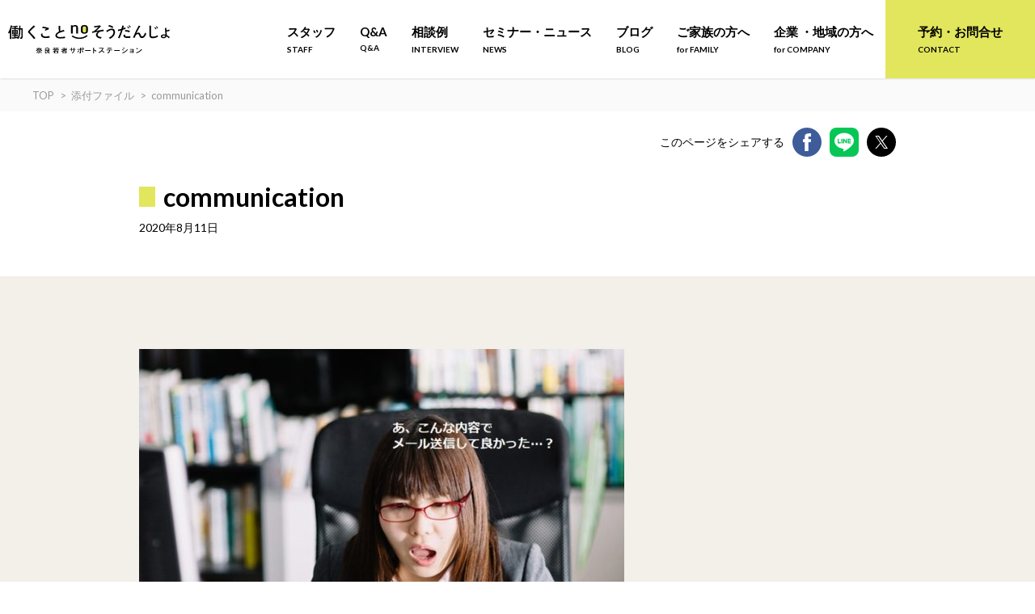

--- FILE ---
content_type: text/html; charset=UTF-8
request_url: https://nara-soudan.jp/communication/
body_size: 11682
content:
<!DOCTYPE html>
<html lang="ja">
<head>
    <meta charset="UTF-8">
    <meta http-equiv="X-UA-Compatible" content="IE=edge">
    <meta name="viewport" content="width=device-width,initial-scale=1">
    <link rel="preconnect" href="https://fonts.googleapis.com">
<link rel="preconnect" href="https://fonts.gstatic.com" crossorigin>
<link href="https://fonts.googleapis.com/css2?family=Lato:wght@300;400;700&display=swap" rel="stylesheet">
    <link rel="stylesheet" type="text/css" href="https://nara-soudan.jp/wp-nara/wp-content/themes/narasapo2021/assets/slick/slick-theme.css">
    <link rel="stylesheet" type="text/css" href="https://nara-soudan.jp/wp-nara/wp-content/themes/narasapo2021/assets/slick/slick.css">
    <link rel="stylesheet" type="text/css" href="https://nara-soudan.jp/wp-nara/wp-content/themes/narasapo2021/assets/css/style.css?20220421">
    
    	<style>img:is([sizes="auto" i], [sizes^="auto," i]) { contain-intrinsic-size: 3000px 1500px }</style>
	
		<!-- All in One SEO 4.5.9.1 - aioseo.com -->
		<title>communication | 働くこと no そうだんじょ（奈良若者サポートステーション 奈良サポステ ）</title>
		<meta name="robots" content="max-image-preview:large" />
		<link rel="canonical" href="https://nara-soudan.jp/communication/" />
		<meta name="generator" content="All in One SEO (AIOSEO) 4.5.9.1" />
		<meta property="og:locale" content="ja_JP" />
		<meta property="og:site_name" content="働くこと no そうだんじょ（奈良若者サポートステーション 奈良サポステ ）" />
		<meta property="og:type" content="article" />
		<meta property="og:title" content="communication | 働くこと no そうだんじょ（奈良若者サポートステーション 奈良サポステ ）" />
		<meta property="og:url" content="https://nara-soudan.jp/communication/" />
		<meta property="fb:app_id" content="429281722137266" />
		<meta property="og:image" content="https://nara-soudan.jp/wp-nara/wp-content/uploads/2024/05/nara-ogp.jpg" />
		<meta property="og:image:secure_url" content="https://nara-soudan.jp/wp-nara/wp-content/uploads/2024/05/nara-ogp.jpg" />
		<meta property="og:image:width" content="1200" />
		<meta property="og:image:height" content="630" />
		<meta property="article:published_time" content="2020-08-11T08:24:38+00:00" />
		<meta property="article:modified_time" content="2020-08-11T08:24:42+00:00" />
		<meta name="twitter:card" content="summary_large_image" />
		<meta name="twitter:title" content="communication | 働くこと no そうだんじょ（奈良若者サポートステーション 奈良サポステ ）" />
		<meta name="twitter:image" content="https://nara-soudan.jp/wp-nara/wp-content/uploads/2024/05/nara-ogp.jpg" />
		<meta name="google" content="nositelinkssearchbox" />
		<script type="application/ld+json" class="aioseo-schema">
			{"@context":"https:\/\/schema.org","@graph":[{"@type":"BreadcrumbList","@id":"https:\/\/nara-soudan.jp\/communication\/#breadcrumblist","itemListElement":[{"@type":"ListItem","@id":"https:\/\/nara-soudan.jp\/#listItem","position":1,"name":"\u5bb6","item":"https:\/\/nara-soudan.jp\/","nextItem":"https:\/\/nara-soudan.jp\/communication\/#listItem"},{"@type":"ListItem","@id":"https:\/\/nara-soudan.jp\/communication\/#listItem","position":2,"name":"communication","previousItem":"https:\/\/nara-soudan.jp\/#listItem"}]},{"@type":"ItemPage","@id":"https:\/\/nara-soudan.jp\/communication\/#itempage","url":"https:\/\/nara-soudan.jp\/communication\/","name":"communication | \u50cd\u304f\u3053\u3068 no \u305d\u3046\u3060\u3093\u3058\u3087\uff08\u5948\u826f\u82e5\u8005\u30b5\u30dd\u30fc\u30c8\u30b9\u30c6\u30fc\u30b7\u30e7\u30f3 \u5948\u826f\u30b5\u30dd\u30b9\u30c6 \uff09","inLanguage":"ja","isPartOf":{"@id":"https:\/\/nara-soudan.jp\/#website"},"breadcrumb":{"@id":"https:\/\/nara-soudan.jp\/communication\/#breadcrumblist"},"author":{"@id":"https:\/\/nara-soudan.jp\/author\/tsuru\/#author"},"creator":{"@id":"https:\/\/nara-soudan.jp\/author\/tsuru\/#author"},"datePublished":"2020-08-11T17:24:38+09:00","dateModified":"2020-08-11T17:24:42+09:00"},{"@type":"Organization","@id":"https:\/\/nara-soudan.jp\/#organization","name":"\u50cd\u304f\u3053\u3068 no \u305d\u3046\u3060\u3093\u3058\u3087\uff08\u5948\u826f\u82e5\u8005\u30b5\u30dd\u30fc\u30c8\u30b9\u30c6\u30fc\u30b7\u30e7\u30f3 \u5948\u826f\u30b5\u30dd\u30b9\u30c6 \uff09","url":"https:\/\/nara-soudan.jp\/"},{"@type":"Person","@id":"https:\/\/nara-soudan.jp\/author\/tsuru\/#author","url":"https:\/\/nara-soudan.jp\/author\/tsuru\/","name":"\u974d\u91cc\u6c99","image":{"@type":"ImageObject","@id":"https:\/\/nara-soudan.jp\/communication\/#authorImage","url":"https:\/\/secure.gravatar.com\/avatar\/bb2cfb013456a1cf4d8145cd9da556c1?s=96&d=mm&r=g","width":96,"height":96,"caption":"\u974d\u91cc\u6c99"}},{"@type":"WebSite","@id":"https:\/\/nara-soudan.jp\/#website","url":"https:\/\/nara-soudan.jp\/","name":"\u50cd\u304f\u3053\u3068 no \u305d\u3046\u3060\u3093\u3058\u3087\uff08\u5948\u826f\u82e5\u8005\u30b5\u30dd\u30fc\u30c8\u30b9\u30c6\u30fc\u30b7\u30e7\u30f3\uff09","description":"\u5948\u826f\u306e\u307f\u3093\u306a\u306e\u30c1\u30ab\u30e9\u3092\u501f\u308a\u3066\u3001\u3057\u3042\u308f\u305b\u306a\u50cd\u304d\u65b9\u3092\u898b\u3064\u3051\u3088\u3046\uff01\u3053\u306e\u4eba\u751f\u76f8\u8ac7\u6240\u3067\u306f\u3001\u5c31\u52b4\u652f\u63f4\u306e\u5c02\u9580\u5bb6\u306f\u3082\u3061\u308d\u3093\u3001\u793e\u4f1a\u4eba\u306e\u65b9\u3005\u3001\u4f01\u696d\u3084\u5e02\u6c11\u56e3\u4f53\u306e\u65b9\u3005\u3001\u5730\u57df\u306e\u304a\u3063\u3061\u3083\u3093\u304a\u3070\u3061\u3083\u3093\u306a\u3069\u3001\u3055\u307e\u3056\u307e\u306a\u77e5\u8b58\u3084\u6280\u8853\u30fb\u4eba\u751f\u7d4c\u9a13\u3092\u3082\u3064\u5948\u826f\u306b\u3086\u304b\u308a\u306e\u3042\u308b\u307f\u306a\u3055\u307e\u304c\u300c\u4eba\u751f\u76f8\u8ac7\u54e1\u300d\u3068\u3057\u3066\u3001\u50cd\u304d\u305f\u3044\uff01\u3068\u3044\u3046\u610f\u5fd7\u3092\u3082\u3064\u30ef\u30ab\u30e2\u30ce\u306e\u5c31\u52b4\u76f8\u8ac7\u306b\u3042\u305f\u308a\u307e\u3059\u3002\u300c\u5927\u4e08\u592b\uff01\u300d\u3068\u80cc\u4e2d\u3092\u62bc\u3057\u3066\u304f\u308c\u308b\u4eba\u305f\u3061\u3068\u4e00\u7dd2\u306b\u3001\u3042\u306a\u305f\u306b\u3068\u3063\u3066\u306e\u3057\u3042\u308f\u305b\u306a\u50cd\u304d\u65b9\u3092\u4e00\u7dd2\u306b\u8003\u3048\u3066\u3044\u304d\u307e\u305b\u3093\u304b\uff1f","inLanguage":"ja","publisher":{"@id":"https:\/\/nara-soudan.jp\/#organization"}}]}
		</script>
		<!-- All in One SEO -->

<link rel='dns-prefetch' href='//ajax.googleapis.com' />
<link rel="alternate" type="application/rss+xml" title="働くこと no そうだんじょ（奈良若者サポートステーション 奈良サポステ ） &raquo; communication のコメントのフィード" href="https://nara-soudan.jp/feed/?attachment_id=3143" />
<script type="text/javascript">
/* <![CDATA[ */
window._wpemojiSettings = {"baseUrl":"https:\/\/s.w.org\/images\/core\/emoji\/15.0.3\/72x72\/","ext":".png","svgUrl":"https:\/\/s.w.org\/images\/core\/emoji\/15.0.3\/svg\/","svgExt":".svg","source":{"concatemoji":"https:\/\/nara-soudan.jp\/wp-nara\/wp-includes\/js\/wp-emoji-release.min.js"}};
/*! This file is auto-generated */
!function(i,n){var o,s,e;function c(e){try{var t={supportTests:e,timestamp:(new Date).valueOf()};sessionStorage.setItem(o,JSON.stringify(t))}catch(e){}}function p(e,t,n){e.clearRect(0,0,e.canvas.width,e.canvas.height),e.fillText(t,0,0);var t=new Uint32Array(e.getImageData(0,0,e.canvas.width,e.canvas.height).data),r=(e.clearRect(0,0,e.canvas.width,e.canvas.height),e.fillText(n,0,0),new Uint32Array(e.getImageData(0,0,e.canvas.width,e.canvas.height).data));return t.every(function(e,t){return e===r[t]})}function u(e,t,n){switch(t){case"flag":return n(e,"\ud83c\udff3\ufe0f\u200d\u26a7\ufe0f","\ud83c\udff3\ufe0f\u200b\u26a7\ufe0f")?!1:!n(e,"\ud83c\uddfa\ud83c\uddf3","\ud83c\uddfa\u200b\ud83c\uddf3")&&!n(e,"\ud83c\udff4\udb40\udc67\udb40\udc62\udb40\udc65\udb40\udc6e\udb40\udc67\udb40\udc7f","\ud83c\udff4\u200b\udb40\udc67\u200b\udb40\udc62\u200b\udb40\udc65\u200b\udb40\udc6e\u200b\udb40\udc67\u200b\udb40\udc7f");case"emoji":return!n(e,"\ud83d\udc26\u200d\u2b1b","\ud83d\udc26\u200b\u2b1b")}return!1}function f(e,t,n){var r="undefined"!=typeof WorkerGlobalScope&&self instanceof WorkerGlobalScope?new OffscreenCanvas(300,150):i.createElement("canvas"),a=r.getContext("2d",{willReadFrequently:!0}),o=(a.textBaseline="top",a.font="600 32px Arial",{});return e.forEach(function(e){o[e]=t(a,e,n)}),o}function t(e){var t=i.createElement("script");t.src=e,t.defer=!0,i.head.appendChild(t)}"undefined"!=typeof Promise&&(o="wpEmojiSettingsSupports",s=["flag","emoji"],n.supports={everything:!0,everythingExceptFlag:!0},e=new Promise(function(e){i.addEventListener("DOMContentLoaded",e,{once:!0})}),new Promise(function(t){var n=function(){try{var e=JSON.parse(sessionStorage.getItem(o));if("object"==typeof e&&"number"==typeof e.timestamp&&(new Date).valueOf()<e.timestamp+604800&&"object"==typeof e.supportTests)return e.supportTests}catch(e){}return null}();if(!n){if("undefined"!=typeof Worker&&"undefined"!=typeof OffscreenCanvas&&"undefined"!=typeof URL&&URL.createObjectURL&&"undefined"!=typeof Blob)try{var e="postMessage("+f.toString()+"("+[JSON.stringify(s),u.toString(),p.toString()].join(",")+"));",r=new Blob([e],{type:"text/javascript"}),a=new Worker(URL.createObjectURL(r),{name:"wpTestEmojiSupports"});return void(a.onmessage=function(e){c(n=e.data),a.terminate(),t(n)})}catch(e){}c(n=f(s,u,p))}t(n)}).then(function(e){for(var t in e)n.supports[t]=e[t],n.supports.everything=n.supports.everything&&n.supports[t],"flag"!==t&&(n.supports.everythingExceptFlag=n.supports.everythingExceptFlag&&n.supports[t]);n.supports.everythingExceptFlag=n.supports.everythingExceptFlag&&!n.supports.flag,n.DOMReady=!1,n.readyCallback=function(){n.DOMReady=!0}}).then(function(){return e}).then(function(){var e;n.supports.everything||(n.readyCallback(),(e=n.source||{}).concatemoji?t(e.concatemoji):e.wpemoji&&e.twemoji&&(t(e.twemoji),t(e.wpemoji)))}))}((window,document),window._wpemojiSettings);
/* ]]> */
</script>
<link rel='stylesheet' id='sbi_styles-css' href='https://nara-soudan.jp/wp-nara/wp-content/plugins/instagram-feed/css/sbi-styles.min.css' type='text/css' media='all' />
<style id='wp-emoji-styles-inline-css' type='text/css'>

	img.wp-smiley, img.emoji {
		display: inline !important;
		border: none !important;
		box-shadow: none !important;
		height: 1em !important;
		width: 1em !important;
		margin: 0 0.07em !important;
		vertical-align: -0.1em !important;
		background: none !important;
		padding: 0 !important;
	}
</style>
<link rel='stylesheet' id='wp-block-library-css' href='https://nara-soudan.jp/wp-nara/wp-content/plugins/gutenberg/build/block-library/style.css' type='text/css' media='all' />
<style id='classic-theme-styles-inline-css' type='text/css'>
/*! This file is auto-generated */
.wp-block-button__link{color:#fff;background-color:#32373c;border-radius:9999px;box-shadow:none;text-decoration:none;padding:calc(.667em + 2px) calc(1.333em + 2px);font-size:1.125em}.wp-block-file__button{background:#32373c;color:#fff;text-decoration:none}
</style>
<link rel='stylesheet' id='contact-form-7-css' href='https://nara-soudan.jp/wp-nara/wp-content/plugins/contact-form-7/includes/css/styles.css' type='text/css' media='all' />
<style id='global-styles-inline-css' type='text/css'>
body{--wp--preset--color--black: #000000;--wp--preset--color--cyan-bluish-gray: #abb8c3;--wp--preset--color--white: #ffffff;--wp--preset--color--pale-pink: #f78da7;--wp--preset--color--vivid-red: #cf2e2e;--wp--preset--color--luminous-vivid-orange: #ff6900;--wp--preset--color--luminous-vivid-amber: #fcb900;--wp--preset--color--light-green-cyan: #7bdcb5;--wp--preset--color--vivid-green-cyan: #00d084;--wp--preset--color--pale-cyan-blue: #8ed1fc;--wp--preset--color--vivid-cyan-blue: #0693e3;--wp--preset--color--vivid-purple: #9b51e0;--wp--preset--gradient--vivid-cyan-blue-to-vivid-purple: linear-gradient(135deg,rgba(6,147,227,1) 0%,rgb(155,81,224) 100%);--wp--preset--gradient--light-green-cyan-to-vivid-green-cyan: linear-gradient(135deg,rgb(122,220,180) 0%,rgb(0,208,130) 100%);--wp--preset--gradient--luminous-vivid-amber-to-luminous-vivid-orange: linear-gradient(135deg,rgba(252,185,0,1) 0%,rgba(255,105,0,1) 100%);--wp--preset--gradient--luminous-vivid-orange-to-vivid-red: linear-gradient(135deg,rgba(255,105,0,1) 0%,rgb(207,46,46) 100%);--wp--preset--gradient--very-light-gray-to-cyan-bluish-gray: linear-gradient(135deg,rgb(238,238,238) 0%,rgb(169,184,195) 100%);--wp--preset--gradient--cool-to-warm-spectrum: linear-gradient(135deg,rgb(74,234,220) 0%,rgb(151,120,209) 20%,rgb(207,42,186) 40%,rgb(238,44,130) 60%,rgb(251,105,98) 80%,rgb(254,248,76) 100%);--wp--preset--gradient--blush-light-purple: linear-gradient(135deg,rgb(255,206,236) 0%,rgb(152,150,240) 100%);--wp--preset--gradient--blush-bordeaux: linear-gradient(135deg,rgb(254,205,165) 0%,rgb(254,45,45) 50%,rgb(107,0,62) 100%);--wp--preset--gradient--luminous-dusk: linear-gradient(135deg,rgb(255,203,112) 0%,rgb(199,81,192) 50%,rgb(65,88,208) 100%);--wp--preset--gradient--pale-ocean: linear-gradient(135deg,rgb(255,245,203) 0%,rgb(182,227,212) 50%,rgb(51,167,181) 100%);--wp--preset--gradient--electric-grass: linear-gradient(135deg,rgb(202,248,128) 0%,rgb(113,206,126) 100%);--wp--preset--gradient--midnight: linear-gradient(135deg,rgb(2,3,129) 0%,rgb(40,116,252) 100%);--wp--preset--font-size--small: 13px;--wp--preset--font-size--medium: 20px;--wp--preset--font-size--large: 36px;--wp--preset--font-size--x-large: 42px;--wp--preset--spacing--20: 0.44rem;--wp--preset--spacing--30: 0.67rem;--wp--preset--spacing--40: 1rem;--wp--preset--spacing--50: 1.5rem;--wp--preset--spacing--60: 2.25rem;--wp--preset--spacing--70: 3.38rem;--wp--preset--spacing--80: 5.06rem;--wp--preset--shadow--natural: 6px 6px 9px rgba(0, 0, 0, 0.2);--wp--preset--shadow--deep: 12px 12px 50px rgba(0, 0, 0, 0.4);--wp--preset--shadow--sharp: 6px 6px 0px rgba(0, 0, 0, 0.2);--wp--preset--shadow--outlined: 6px 6px 0px -3px rgba(255, 255, 255, 1), 6px 6px rgba(0, 0, 0, 1);--wp--preset--shadow--crisp: 6px 6px 0px rgba(0, 0, 0, 1);}:where(.is-layout-flex){gap: 0.5em;}:where(.is-layout-grid){gap: 0.5em;}body .is-layout-flow > .alignleft{float: left;margin-inline-start: 0;margin-inline-end: 2em;}body .is-layout-flow > .alignright{float: right;margin-inline-start: 2em;margin-inline-end: 0;}body .is-layout-flow > .aligncenter{margin-left: auto !important;margin-right: auto !important;}body .is-layout-constrained > .alignleft{float: left;margin-inline-start: 0;margin-inline-end: 2em;}body .is-layout-constrained > .alignright{float: right;margin-inline-start: 2em;margin-inline-end: 0;}body .is-layout-constrained > .aligncenter{margin-left: auto !important;margin-right: auto !important;}body .is-layout-constrained > :where(:not(.alignleft):not(.alignright):not(.alignfull)){max-width: var(--wp--style--global--content-size);margin-left: auto !important;margin-right: auto !important;}body .is-layout-constrained > .alignwide{max-width: var(--wp--style--global--wide-size);}body .is-layout-flex{display: flex;}body .is-layout-flex{flex-wrap: wrap;align-items: center;}body .is-layout-flex > *{margin: 0;}body .is-layout-grid{display: grid;}body .is-layout-grid > *{margin: 0;}:where(.wp-block-columns.is-layout-flex){gap: 2em;}:where(.wp-block-columns.is-layout-grid){gap: 2em;}:where(.wp-block-post-template.is-layout-flex){gap: 1.25em;}:where(.wp-block-post-template.is-layout-grid){gap: 1.25em;}.has-black-color{color: var(--wp--preset--color--black) !important;}.has-cyan-bluish-gray-color{color: var(--wp--preset--color--cyan-bluish-gray) !important;}.has-white-color{color: var(--wp--preset--color--white) !important;}.has-pale-pink-color{color: var(--wp--preset--color--pale-pink) !important;}.has-vivid-red-color{color: var(--wp--preset--color--vivid-red) !important;}.has-luminous-vivid-orange-color{color: var(--wp--preset--color--luminous-vivid-orange) !important;}.has-luminous-vivid-amber-color{color: var(--wp--preset--color--luminous-vivid-amber) !important;}.has-light-green-cyan-color{color: var(--wp--preset--color--light-green-cyan) !important;}.has-vivid-green-cyan-color{color: var(--wp--preset--color--vivid-green-cyan) !important;}.has-pale-cyan-blue-color{color: var(--wp--preset--color--pale-cyan-blue) !important;}.has-vivid-cyan-blue-color{color: var(--wp--preset--color--vivid-cyan-blue) !important;}.has-vivid-purple-color{color: var(--wp--preset--color--vivid-purple) !important;}.has-black-background-color{background-color: var(--wp--preset--color--black) !important;}.has-cyan-bluish-gray-background-color{background-color: var(--wp--preset--color--cyan-bluish-gray) !important;}.has-white-background-color{background-color: var(--wp--preset--color--white) !important;}.has-pale-pink-background-color{background-color: var(--wp--preset--color--pale-pink) !important;}.has-vivid-red-background-color{background-color: var(--wp--preset--color--vivid-red) !important;}.has-luminous-vivid-orange-background-color{background-color: var(--wp--preset--color--luminous-vivid-orange) !important;}.has-luminous-vivid-amber-background-color{background-color: var(--wp--preset--color--luminous-vivid-amber) !important;}.has-light-green-cyan-background-color{background-color: var(--wp--preset--color--light-green-cyan) !important;}.has-vivid-green-cyan-background-color{background-color: var(--wp--preset--color--vivid-green-cyan) !important;}.has-pale-cyan-blue-background-color{background-color: var(--wp--preset--color--pale-cyan-blue) !important;}.has-vivid-cyan-blue-background-color{background-color: var(--wp--preset--color--vivid-cyan-blue) !important;}.has-vivid-purple-background-color{background-color: var(--wp--preset--color--vivid-purple) !important;}.has-black-border-color{border-color: var(--wp--preset--color--black) !important;}.has-cyan-bluish-gray-border-color{border-color: var(--wp--preset--color--cyan-bluish-gray) !important;}.has-white-border-color{border-color: var(--wp--preset--color--white) !important;}.has-pale-pink-border-color{border-color: var(--wp--preset--color--pale-pink) !important;}.has-vivid-red-border-color{border-color: var(--wp--preset--color--vivid-red) !important;}.has-luminous-vivid-orange-border-color{border-color: var(--wp--preset--color--luminous-vivid-orange) !important;}.has-luminous-vivid-amber-border-color{border-color: var(--wp--preset--color--luminous-vivid-amber) !important;}.has-light-green-cyan-border-color{border-color: var(--wp--preset--color--light-green-cyan) !important;}.has-vivid-green-cyan-border-color{border-color: var(--wp--preset--color--vivid-green-cyan) !important;}.has-pale-cyan-blue-border-color{border-color: var(--wp--preset--color--pale-cyan-blue) !important;}.has-vivid-cyan-blue-border-color{border-color: var(--wp--preset--color--vivid-cyan-blue) !important;}.has-vivid-purple-border-color{border-color: var(--wp--preset--color--vivid-purple) !important;}.has-vivid-cyan-blue-to-vivid-purple-gradient-background{background: var(--wp--preset--gradient--vivid-cyan-blue-to-vivid-purple) !important;}.has-light-green-cyan-to-vivid-green-cyan-gradient-background{background: var(--wp--preset--gradient--light-green-cyan-to-vivid-green-cyan) !important;}.has-luminous-vivid-amber-to-luminous-vivid-orange-gradient-background{background: var(--wp--preset--gradient--luminous-vivid-amber-to-luminous-vivid-orange) !important;}.has-luminous-vivid-orange-to-vivid-red-gradient-background{background: var(--wp--preset--gradient--luminous-vivid-orange-to-vivid-red) !important;}.has-very-light-gray-to-cyan-bluish-gray-gradient-background{background: var(--wp--preset--gradient--very-light-gray-to-cyan-bluish-gray) !important;}.has-cool-to-warm-spectrum-gradient-background{background: var(--wp--preset--gradient--cool-to-warm-spectrum) !important;}.has-blush-light-purple-gradient-background{background: var(--wp--preset--gradient--blush-light-purple) !important;}.has-blush-bordeaux-gradient-background{background: var(--wp--preset--gradient--blush-bordeaux) !important;}.has-luminous-dusk-gradient-background{background: var(--wp--preset--gradient--luminous-dusk) !important;}.has-pale-ocean-gradient-background{background: var(--wp--preset--gradient--pale-ocean) !important;}.has-electric-grass-gradient-background{background: var(--wp--preset--gradient--electric-grass) !important;}.has-midnight-gradient-background{background: var(--wp--preset--gradient--midnight) !important;}.has-small-font-size{font-size: var(--wp--preset--font-size--small) !important;}.has-medium-font-size{font-size: var(--wp--preset--font-size--medium) !important;}.has-large-font-size{font-size: var(--wp--preset--font-size--large) !important;}.has-x-large-font-size{font-size: var(--wp--preset--font-size--x-large) !important;}
:where(.wp-block-columns.is-layout-flex){gap: 2em;}:where(.wp-block-columns.is-layout-grid){gap: 2em;}
.wp-block-pullquote{font-size: 1.5em;line-height: 1.6;}
.wp-block-navigation a:where(:not(.wp-element-button)){color: inherit;}
:where(.wp-block-post-template.is-layout-flex){gap: 1.25em;}:where(.wp-block-post-template.is-layout-grid){gap: 1.25em;}
</style>
<script type="text/javascript" src="https://ajax.googleapis.com/ajax/libs/jquery/1.11.1/jquery.min.js" id="jquery1_11_1_js-js"></script>
<link rel="https://api.w.org/" href="https://nara-soudan.jp/wp-json/" /><link rel="alternate" title="JSON" type="application/json" href="https://nara-soudan.jp/wp-json/wp/v2/media/3143" /><link rel="EditURI" type="application/rsd+xml" title="RSD" href="https://nara-soudan.jp/wp-nara/xmlrpc.php?rsd" />
<link rel='shortlink' href='https://nara-soudan.jp/?p=3143' />
<link rel="alternate" title="oEmbed (JSON)" type="application/json+oembed" href="https://nara-soudan.jp/wp-json/oembed/1.0/embed?url=https%3A%2F%2Fnara-soudan.jp%2Fcommunication%2F" />
<link rel="alternate" title="oEmbed (XML)" type="text/xml+oembed" href="https://nara-soudan.jp/wp-json/oembed/1.0/embed?url=https%3A%2F%2Fnara-soudan.jp%2Fcommunication%2F&#038;format=xml" />
<link rel="icon" href="https://nara-soudan.jp/wp-nara/wp-content/uploads/2022/11/cropped-3582921b9d390c2c51d2355bec797630-32x32.png" sizes="32x32" />
<link rel="icon" href="https://nara-soudan.jp/wp-nara/wp-content/uploads/2022/11/cropped-3582921b9d390c2c51d2355bec797630-192x192.png" sizes="192x192" />
<link rel="apple-touch-icon" href="https://nara-soudan.jp/wp-nara/wp-content/uploads/2022/11/cropped-3582921b9d390c2c51d2355bec797630-180x180.png" />
<meta name="msapplication-TileImage" content="https://nara-soudan.jp/wp-nara/wp-content/uploads/2022/11/cropped-3582921b9d390c2c51d2355bec797630-270x270.png" />

<!-- BEGIN Analytics Insights v6.3.6 - https://wordpress.org/plugins/analytics-insights/ -->
<script async src="https://www.googletagmanager.com/gtag/js?id=G-89R5ZNX3D7"></script>
<script>
  window.dataLayer = window.dataLayer || [];
  function gtag(){dataLayer.push(arguments);}
  gtag('js', new Date());
  gtag('config', 'G-89R5ZNX3D7');
  if (window.performance) {
    var timeSincePageLoad = Math.round(performance.now());
    gtag('event', 'timing_complete', {
      'name': 'load',
      'value': timeSincePageLoad,
      'event_category': 'JS Dependencies'
    });
  }
</script>
<!-- END Analytics Insights -->

    <!-- Google Tag Manager -->
    <script>(function(w,d,s,l,i){w[l]=w[l]||[];w[l].push({'gtm.start':
    new Date().getTime(),event:'gtm.js'});var f=d.getElementsByTagName(s)[0],
    j=d.createElement(s),dl=l!='dataLayer'?'&l='+l:'';j.async=true;j.src=
    'https://www.googletagmanager.com/gtm.js?id='+i+dl;f.parentNode.insertBefore(j,f);
    })(window,document,'script','dataLayer','GTM-NK28WWB');</script>
    <!-- End Google Tag Manager -->

</head>
<body class="attachment attachment-template-default single single-attachment postid-3143 attachmentid-3143 attachment-jpeg">
<header id="header" class="l-header">
<div class="l-header__container">
<div class="l-header__content">
<div class="p-header__title">
    <a href="https://nara-soudan.jp/"><img src="https://nara-soudan.jp/wp-nara/wp-content/themes/narasapo2021/assets/images/main_logo.svg" alt="" load="lazy" class="c-logo c-logo—-header"></a>
</div>
<!--PCメニュー-->
<nav class="c-menu--pc">
    <ul class="c-gnav">
        <!-- <li class="c-gnav_item"><a href="https://nara-soudan.jp/">トップ<span class="c-gnav_item__trans">TOP</span></a></li> -->
        <li class="c-gnav_item"><a href="https://nara-soudan.jp/staff/">スタッフ<span class="c-gnav_item__trans">STAFF</span></a></li>
        <li class="c-gnav_item"><a href="https://nara-soudan.jp/qa/">Q&A<span class="c-gnav_item__trans">Q&A</span></a></li>
        <li class="c-gnav_item"><a href="https://nara-soudan.jp/interview/">相談例<span class="c-gnav_item__trans">INTERVIEW</span></a></li>
        <li class="c-gnav_item"><a href="https://nara-soudan.jp/event/">セミナー・ニュース<span class="c-gnav_item__trans">NEWS</span></a></li>
        <li class="c-gnav_item"><a href="https://nara-soudan.jp/blog/">ブログ<span class="c-gnav_item__trans">BLOG</span></a></li>
        <li class="c-gnav_item"><a href="https://nara-soudan.jp/blog/to_family/">ご家族の方へ<span class="c-gnav_item__trans">for FAMILY</span></a></li>
        <li class="c-gnav_item"><a href="https://nara-soudan.jp/blog/to_company/">企業 ・地域の方へ<span class="c-gnav_item__trans">for COMPANY</span></a></li>
        <li class="c-gnav_item c-contact_button"><a href="https://nara-soudan.jp/contact/">予約・お問合せ<span class="c-gnav_item__trans">CONTACT</span></a></li>
    </ul>
    </nav>
<!--SPメニュー-->
<div class="c-hamburger__controls c-menu--tb">
<button id="hamburger-btn" class="c-hamburger-btn" aria-expanded="false" aria-controls="drawer-nav">
<div class="c-hamburger-btn__bars">
<div class="c-hamburger-btn__bar"></div>
<div class="c-hamburger-btn__bar"></div>
</div>
<div class="c-hamburger-btn__label">
MENU</div>
</button>
</div>
</div>
<div class="c-gnav--overalls c-menu--tb" id="header-nav-wrap">
<div class="c-gnav--overall">
    <nav>
    <ul class="c-gnav">
        <li class="c-gnav_item"><a href="https://nara-soudan.jp/">トップ<span class="c-gnav_item__trans">TOP</span></a></li>
        <li class="c-gnav_item"><a href="https://nara-soudan.jp/staff/">スタッフ<span class="c-gnav_item__trans">STAFF</span></a></li>
        <li class="c-gnav_item"><a href="https://nara-soudan.jp/qa/">Q&A<span class="c-gnav_item__trans">Q&A</span></a></li>
        <li class="c-gnav_item"><a href="https://nara-soudan.jp/interview/">相談例<span class="c-gnav_item__trans">INTERVIEW</span></a></li>
        <li class="c-gnav_item"><a href="https://nara-soudan.jp/event/">セミナー・ニュース<span class="c-gnav_item__trans">NEWS</span></a></li>
        <li class="c-gnav_item"><a href="https://nara-soudan.jp/blog/">ブログ<span class="c-gnav_item__trans">BLOG</span></a></li>
        <li class="c-gnav_item"><a href="https://nara-soudan.jp/blog/to_family/">ご家族の方へ<span class="c-gnav_item__trans">for FAMILY</span></a></li>
        <li class="c-gnav_item"><a href="https://nara-soudan.jp/blog/to_company/">企業 ・地域の方へ<span class="c-gnav_item__trans">for COMPANY</span></a></li>
    </ul>
    <div class="p-contact">
    <div class="c-gnav_item c-contact_button"><a href="https://nara-soudan.jp/contact/"><svg class="c-contact_button__icon" xmlns="http://www.w3.org/2000/svg" viewBox="0 0 21.08 13.91"><g id="レイヤー_2" data-name="レイヤー 2"><g id="レイヤー_1-2" data-name="レイヤー 1"><path d="M20.09,0,12,8a2.1,2.1,0,0,1-3,0L1,0ZM0,12.93V1L6.05,7Zm1,1L7,7.94l1,1A3.53,3.53,0,0,0,13,9l1-1,6.05,6Zm20.09-1L15,7l6-6Z"/></g></g></svg>お問い合わせ</a></div>
    </div>
    </nav>
    </div>
    </div>
</div>
</header>
<!-- Google Tag Manager (noscript) -->
<noscript><iframe src="https://www.googletagmanager.com/ns.html?id=GTM-NK28WWB"
height="0" width="0" style="display:none;visibility:hidden"></iframe></noscript>
<!-- End Google Tag Manager (noscript) -->
<!-- header.php --><div class="p-breadcrumbs">
    <div class="l-container">
        <div class="l-content"><div class="breadcrumbs"><ol class="c-breadcrumbs" itemscope itemtype="http://schema.org/BreadcrumbList"><li itemscope itemprop="itemListElement" itemtype="http://schema.org/ListItem" class="c-breadcrumbs__item"><a itemprop="item" href="https://nara-soudan.jp"><span itemprop="name">TOP</span></a><meta itemprop="position" content="1"></li><li itemscope itemprop="itemListElement" itemtype="http://schema.org/ListItem" class="c-breadcrumbs__item"><a itemprop="item" href="https://nara-soudan.jp/attachment"><span itemprop="name">添付ファイル</span></a><meta itemprop="position" content="2"></li><li itemscope itemprop="itemListElement" itemtype="http://schema.org/ListItem" class="c-breadcrumbs__item"><a itemprop="item" href="https://nara-soudan.jp/communication/"><span itemprop="name">communication</span></a><meta itemprop="position" content="3"></li></ol></div></div>
    </div>
</div>
<main>
    <article>
        <div class="l-container">
            <div class="l-content">
                                                            <div class="c-single__sns">
                            <div class="c-single__inner"><div class="c-sharesns">
<p class="c-sharesns__text">このページをシェアする</p>
<ul class="c-sharesnslist">
    <li class="c-sharesnslist__item"><a href="http://www.facebook.com/share.php?u=https://nara-soudan.jp/communication/" rel="nofollow" target="_blank"><img src="https://nara-soudan.jp/wp-nara/wp-content/themes/narasapo2021/assets/images/facebook_icon.svg" alt="" load="lazy" class=""></a></li>
    <li class="c-sharesnslist__item"><a href="https://timeline.line.me/social-plugin/share?url=[https://nara-soudan.jp/communication/]" rel="nofollow" target="_blank"><img src="https://nara-soudan.jp/wp-nara/wp-content/themes/narasapo2021/assets/images/line_icon.svg" alt="" load="lazy" class=""></a></li>
    <li class="c-sharesnslist__item"><a href="https://twitter.com/share?url=https%3A%2F%2Fnara-soudan.jp%2Fcommunication%2F&#038;text=communication" rel="nofollow" target="_blank"><img src="https://nara-soudan.jp/wp-nara/wp-content/themes/narasapo2021/assets/images/x_icon.svg" alt="" load="lazy" class=""></a></li>
</ul>
</div></div>
                        </div>
                        <div class="c-single__heading">
                            <div class="c-single__inner">
                                <div class="c-single__category">
                                    </div>
                                <h1 class="c-single__title">communication</h1>
                                <div class="c-single__date">2020年8月11日</div>
                            </div>
                        </div>
                        <div class="c-single__content">
                            <div class="c-single__inner">
                                <figure class="c-single__thumbnail">
                                                                    </figure>
                                <p class="attachment"><a href='https://nara-soudan.jp/wp-nara/wp-content/uploads/2020/08/communication.jpg'><img fetchpriority="high" decoding="async" width="600" height="450" src="https://nara-soudan.jp/wp-nara/wp-content/uploads/2020/08/communication-600x450.jpg" class="attachment-medium size-medium" alt="就活でのコミュニケーションセミナー" srcset="https://nara-soudan.jp/wp-nara/wp-content/uploads/2020/08/communication-600x450.jpg 600w, https://nara-soudan.jp/wp-nara/wp-content/uploads/2020/08/communication.jpg 680w" sizes="(max-width: 600px) 100vw, 600px" /></a></p>
                                                                                                            <style>
                            #trust-form {
                                display: none;
                            }
                        </style>
                        <script>
                            let event_date = "2020-08-11";
                            console.log(event_date);
                            //もし日付入力があれば日付を設定する
                            $(function() {
                                if ($('input[name=event-date]')) $('input[name=event-date]').val(event_date); //日付を挿入
                            });
                        </script>
                            </div>
                        </div>
                        <div class="c-single__footer">
                            <div class="c-single__inner"><div class="c-sharesns">
<p class="c-sharesns__text">このページをシェアする</p>
<ul class="c-sharesnslist">
    <li class="c-sharesnslist__item"><a href="http://www.facebook.com/share.php?u=https://nara-soudan.jp/communication/" rel="nofollow" target="_blank"><img src="https://nara-soudan.jp/wp-nara/wp-content/themes/narasapo2021/assets/images/facebook_icon.svg" alt="" load="lazy" class=""></a></li>
    <li class="c-sharesnslist__item"><a href="https://timeline.line.me/social-plugin/share?url=[https://nara-soudan.jp/communication/]" rel="nofollow" target="_blank"><img src="https://nara-soudan.jp/wp-nara/wp-content/themes/narasapo2021/assets/images/line_icon.svg" alt="" load="lazy" class=""></a></li>
    <li class="c-sharesnslist__item"><a href="https://twitter.com/share?url=https%3A%2F%2Fnara-soudan.jp%2Fcommunication%2F&#038;text=communication" rel="nofollow" target="_blank"><img src="https://nara-soudan.jp/wp-nara/wp-content/themes/narasapo2021/assets/images/x_icon.svg" alt="" load="lazy" class=""></a></li>
</ul>
</div>                                <ul class="c-prev_next">  
</ul>                                <div class="c-single__returnlink"><a href="../" class="c-btn c-btn--nomal">一覧にもどる</a></div>
                            </div>
                        </div>
            </div>
        </div>
        <section>
            <!-- 共通パーツ読み込み -->
            <div class="p-inquiry l-container">
    <div class="l-content c-inquiry">
        <h2 class="c-inquiry__title u-mb10">あなたも、サポステを使ってみませんか？</h2>
        <p class="c-inquiry__text u-mb30">就職に関するご相談をお待ちしています。利用は無料です。お気軽にお問い合わせくださいね。</p>
<ul class="c-inquiry_list">
    <li class="c-inquiry_list__item"><a href="https://nara-soudan.jp/contact"><img src="https://nara-soudan.jp/wp-nara/wp-content/themes/narasapo2021/assets/images/inquiry_btn02.svg" alt="就活に関する相談や、サポステへのお問い合わせはこちら"></a></li>
    <li class="c-inquiry_list__item"><a href="https://nara-soudan.jp/event/online_setsumeikai"><img src="https://nara-soudan.jp/wp-nara/wp-content/themes/narasapo2021/assets/images/inquiry_btn01.svg" alt="「見るだけ・聞くだけOK」のサポステ説明会（オンライン）はコチラ"></a></li>
</ul>
    </div>
</div>            <div class="p-news">
<div class="l-container">
<div class="l-content">
<h2 class="c-news__title">NEWS<span class="c-news__title--trans">セミナー情報・ニュース</span></h2>
<div class="c-news__btn"><a href="https://nara-soudan.jp/event/" class="c-btn c-btn--morelist">一覧を見る</a></div>
<!-- common-news.php -->
<ul class="c-articlelist">
 <li class="c-articlelist__item"><a href="https://nara-soudan.jp/event/hogoshacafe260320/">
<div class="c-articlelist__inner">
<div class="c-articlelist__thumbnail">
<figure><img src="https://nara-soudan.jp/wp-nara/wp-content/uploads/2026/01/f350d27d0adbb8f23593f7377ff42050.png" alt=""></figure>
</div>
<div class="c-articlelist__text">
<div class="c-articlelist__date">2026年3月20日</div>
<div class="c-articlelist__excerpt">「動けない理由」を知り、気持ちを理解する 「やらなければ」と思っていても動けない。「何をすればいいか」はわかっているのに ...</div>
<div class="c-articlelist__more u-hidden--pc">MORE<span class="c-articlelist__arrow"><img src="https://nara-soudan.jp/wp-nara/wp-content/themes/narasapo2021/assets/images/arrow_more.svg" alt="" load="lazy"></span></div>
</div>
<div class="c-articlelist__more u-hidden--sp">MORE<span class="c-articlelist__arrow"><img src="https://nara-soudan.jp/wp-nara/wp-content/themes/narasapo2021/assets/images/arrow_more.svg" alt="" load="lazy"></span></div>
</div>
</a></li>
 <li class="c-articlelist__item"><a href="https://nara-soudan.jp/event/gousetsu260305/">
<div class="c-articlelist__inner">
<div class="c-articlelist__thumbnail">
<figure><img src="https://nara-soudan.jp/wp-nara/wp-content/uploads/2026/03/7dbdfc0d8394cccfbd2e288d5762396e.jpg" alt=""></figure>
</div>
<div class="c-articlelist__text">
<div class="c-articlelist__date">2026年3月5日</div>
<div class="c-articlelist__excerpt">未経験やブランクOK ！ 職場見学もOK ！話を聞くだけ、履歴書なしでOK ！「今のあなた」で目指す就職 ！ 次の一歩を ...</div>
<div class="c-articlelist__more u-hidden--pc">MORE<span class="c-articlelist__arrow"><img src="https://nara-soudan.jp/wp-nara/wp-content/themes/narasapo2021/assets/images/arrow_more.svg" alt="" load="lazy"></span></div>
</div>
<div class="c-articlelist__more u-hidden--sp">MORE<span class="c-articlelist__arrow"><img src="https://nara-soudan.jp/wp-nara/wp-content/themes/narasapo2021/assets/images/arrow_more.svg" alt="" load="lazy"></span></div>
</div>
</a></li>
 <li class="c-articlelist__item"><a href="https://nara-soudan.jp/event/totonoeru20260227/">
<div class="c-articlelist__inner">
<div class="c-articlelist__thumbnail">
<figure><img src="https://nara-soudan.jp/wp-nara/wp-content/uploads/2025/12/e451761ce3e69754de42cc71a662171a-1.jpg" alt=""></figure>
</div>
<div class="c-articlelist__text">
<div class="c-articlelist__date">2026年2月27日</div>
<div class="c-articlelist__excerpt">自分のストレスサインを知り、上手に対処する方法を学ぼう！ 職場では、人間関係や環境の変化など、知らず知らずのうちにストレ ...</div>
<div class="c-articlelist__more u-hidden--pc">MORE<span class="c-articlelist__arrow"><img src="https://nara-soudan.jp/wp-nara/wp-content/themes/narasapo2021/assets/images/arrow_more.svg" alt="" load="lazy"></span></div>
</div>
<div class="c-articlelist__more u-hidden--sp">MORE<span class="c-articlelist__arrow"><img src="https://nara-soudan.jp/wp-nara/wp-content/themes/narasapo2021/assets/images/arrow_more.svg" alt="" load="lazy"></span></div>
</div>
</a></li>
</ul>
</div>
</div>
</div>            <div class="p-blog">
<div class="l-container">
<div class="l-content">
<h2 class="c-blog__title">BLOG<span class="c-blog__title--trans">ブログ</span></h2>
<div class="c-blog__btn"><a href="https://nara-soudan.jp/blog/" class="c-btn c-btn--morelist">一覧を見る</a></div>
<!-- common-blog.php -->
<ul class="c-articlelist">
 <li class="c-articlelist__item"><a href="https://nara-soudan.jp/blog/workshop251218/">
<div class="c-articlelist__inner">
<div class="c-articlelist__thumbnail">
<figure><img src="https://nara-soudan.jp/wp-nara/wp-content/uploads/2025/12/07466f9f017d119e99590fefc5f94655.jpg" alt=""></figure>
</div>
<div class="c-articlelist__text">
<div class="c-articlelist__date">2025年12月18日</div>
<div class="c-articlelist__excerpt">手づくりのスノードームとしめ縄飾りで、季節を感じる 2025年12月18日（木）、就労移行支援／就労継続支援B型 セルポ ...</div>
<div class="c-articlelist__more u-hidden--pc">MORE<span class="c-articlelist__arrow"><img src="https://nara-soudan.jp/wp-nara/wp-content/themes/narasapo2021/assets/images/arrow_more.svg" alt="" load="lazy"></span></div>
</div>
<div class="c-articlelist__more u-hidden--sp">MORE<span class="c-articlelist__arrow"><img src="https://nara-soudan.jp/wp-nara/wp-content/themes/narasapo2021/assets/images/arrow_more.svg" alt="" load="lazy"></span></div>
</div>
</a></li>
 <li class="c-articlelist__item"><a href="https://nara-soudan.jp/blog/kaimin251205/">
<div class="c-articlelist__inner">
<div class="c-articlelist__thumbnail">
<figure><img src="https://nara-soudan.jp/wp-nara/wp-content/uploads/2025/12/101dad0f214857d92948e18104d4f4ba.jpg" alt=""></figure>
</div>
<div class="c-articlelist__text">
<div class="c-articlelist__date">2025年12月12日</div>
<div class="c-articlelist__excerpt">就職活動や仕事のパフォーマンスをあげる 12月5日、奈良市ボランティアインフォメーションセンターにて、「仕事にも活かせる ...</div>
<div class="c-articlelist__more u-hidden--pc">MORE<span class="c-articlelist__arrow"><img src="https://nara-soudan.jp/wp-nara/wp-content/themes/narasapo2021/assets/images/arrow_more.svg" alt="" load="lazy"></span></div>
</div>
<div class="c-articlelist__more u-hidden--sp">MORE<span class="c-articlelist__arrow"><img src="https://nara-soudan.jp/wp-nara/wp-content/themes/narasapo2021/assets/images/arrow_more.svg" alt="" load="lazy"></span></div>
</div>
</a></li>
 <li class="c-articlelist__item"><a href="https://nara-soudan.jp/blog/greenmountain_2511/">
<div class="c-articlelist__inner">
<div class="c-articlelist__thumbnail">
<figure><img src="https://nara-soudan.jp/wp-nara/wp-content/uploads/2025/11/12ea5ac01750d63d0e518e6be8468710.jpg" alt=""></figure>
</div>
<div class="c-articlelist__text">
<div class="c-articlelist__date">2025年12月11日</div>
<div class="c-articlelist__excerpt">参加者と共に「学び合う場所」 2025年11月28日、29日の2日間、奈良若者サポートステーションの利用者さんとスタッフ ...</div>
<div class="c-articlelist__more u-hidden--pc">MORE<span class="c-articlelist__arrow"><img src="https://nara-soudan.jp/wp-nara/wp-content/themes/narasapo2021/assets/images/arrow_more.svg" alt="" load="lazy"></span></div>
</div>
<div class="c-articlelist__more u-hidden--sp">MORE<span class="c-articlelist__arrow"><img src="https://nara-soudan.jp/wp-nara/wp-content/themes/narasapo2021/assets/images/arrow_more.svg" alt="" load="lazy"></span></div>
</div>
</a></li>
</ul>
</div>
</div>
</div>        </section>
    </article>
</main>
<!-- footer.php -->
<footer class="l-footer">
    <div class="l-footer__container">
        <div class="l-footer__content">
            <div class="p-logo">
                <img src="https://nara-soudan.jp/wp-nara/wp-content/themes/narasapo2021/assets/images/main_logo.svg" alt="" load="lazy" class="c-logo c-logo—-footer">
            </div>
            <p class="p-logo__text">働くことの no そうだんじょ（奈良若者サポートステーション）は、<br>
                働くことについて悩んでいる15〜49歳の方を<br class="u-hidden--sp">サポートしています。</p>
            <div class="l-footer__link">
                <a href="https://nara-soudan.jp/blog/to_company/" class="c-btn c-footer__btn">企業の方へ</a>
                <a href="https://nara-soudan.jp/blog/to_family/" class="c-btn c-footer__btn">ご家族の方へ</a>
            </div>
            <div class="p-business">
                <p class="p-business__text">令和5･6年度地域若者サポートステーション事業<br>
                    受託事業者：<a href="https://co.hellolife.jp/" target="_blank" rel="noopener noreferrer" class="c-text__link p-business__link">NPO法人HELLOlife</a></p>
            </div>
            <div class="p-logo">
                <img src="https://nara-soudan.jp/wp-nara/wp-content/themes/narasapo2021/assets/images/footer_logo_mhlw.png" alt="" load="lazy" class="c-logo c-logo--welfare">
            </div>
            <div class="p-copyright">
                <div class="l-contact">
                    <small>Copyright © NPO法人HELLOlife All Rights Reserved.</small>
                </div>
            </div>
        </div>
    </div>
</footer>
<!-- Instagram Feed JS -->
<script type="text/javascript">
var sbiajaxurl = "https://nara-soudan.jp/wp-nara/wp-admin/admin-ajax.php";
</script>
<script type="text/javascript" src="https://nara-soudan.jp/wp-nara/wp-content/plugins/contact-form-7/includes/swv/js/index.js" id="swv-js"></script>
<script type="text/javascript" id="contact-form-7-js-extra">
/* <![CDATA[ */
var wpcf7 = {"api":{"root":"https:\/\/nara-soudan.jp\/wp-json\/","namespace":"contact-form-7\/v1"}};
/* ]]> */
</script>
<script type="text/javascript" src="https://nara-soudan.jp/wp-nara/wp-content/plugins/contact-form-7/includes/js/index.js" id="contact-form-7-js"></script>
<script type="text/javascript" src="https://nara-soudan.jp/wp-nara/wp-includes/js/wp-embed.min.js" id="wp-embed-js" defer="defer" data-wp-strategy="defer"></script>
<script type="text/javascript" src="https://nara-soudan.jp/wp-nara/wp-content/themes/narasapo2021/assets/js/script.js"></script>
<!--メインビジュアル 動き-->
<script src="https://nara-soudan.jp/wp-nara/wp-content/themes/narasapo2021/assets/js/mainvisual.js"></script>
<!--スマホ時ハンバーガーメニュー-->
<script src="https://nara-soudan.jp/wp-nara/wp-content/themes/narasapo2021/assets/js/humberger.js"></script>
<!--トップページメニュー　スクロールすると別クラス付与-->
<script src="https://nara-soudan.jp/wp-nara/wp-content/themes/narasapo2021/assets/js/scroll_navi.js"></script>
<!--追従お問い合わせ-->
<script src="https://nara-soudan.jp/wp-nara/wp-content/themes/narasapo2021/assets/js/scroll_banner.js"></script>
<!--slick-->
<script type="text/javascript" src="https://nara-soudan.jp/wp-nara/wp-content/themes/narasapo2021/assets/slick/slick.min.js"></script>
<script src="https://nara-soudan.jp/wp-nara/wp-content/themes/narasapo2021/assets/js/slick_trigger.js"></script>
<!--matchheight-->
<script src="https://nara-soudan.jp/wp-nara/wp-content/themes/narasapo2021/assets/js/jquery.matchHeight.js"></script>
<script src="https://nara-soudan.jp/wp-nara/wp-content/themes/narasapo2021/assets/js/matchheight_trigger.js"></script>
<!--objectfit ie11-->
<script src="https://cdnjs.cloudflare.com/ajax/libs/object-fit-images/3.2.4/ofi.min.js"></script>
<script src="https://nara-soudan.jp/wp-nara/wp-content/themes/narasapo2021/assets/js/objectfitimages_trigger.js"></script>
<!-- Google Analytics: change UA-XXXXX-X to be your site's ID. -->
<script>
    (function(i, s, o, g, r, a, m) {
        i['GoogleAnalyticsObject'] = r;
        i[r] = i[r] || function() {
            (i[r].q = i[r].q || []).push(arguments)
        }, i[r].l = 1 * new Date();
        a = s.createElement(o),
            m = s.getElementsByTagName(o)[0];
        a.async = 1;
        a.src = g;
        m.parentNode.insertBefore(a, m)
    })(window, document, 'script', '//www.google-analytics.com/analytics.js', 'ga');

    ga('create', 'UA-17746035-26', 'auto');
    ga('send', 'pageview');
</script>
</body>

</html>

--- FILE ---
content_type: image/svg+xml
request_url: https://nara-soudan.jp/wp-nara/wp-content/themes/narasapo2021/assets/images/arrow_more.svg
body_size: 240
content:
<svg xmlns="http://www.w3.org/2000/svg" viewBox="0 0 36.79 5.06"><defs><style>.cls-1{fill:#1e1e1e;}</style></defs><g id="レイヤー_2" data-name="レイヤー 2"><g id="レイヤー_1-2" data-name="レイヤー 1"><polygon class="cls-1" points="36.79 5.06 0 5.06 0 4.06 34.73 4.06 32.03 0.62 32.82 0 36.79 5.06"/></g></g></svg>

--- FILE ---
content_type: application/javascript
request_url: https://nara-soudan.jp/wp-nara/wp-content/themes/narasapo2021/assets/js/matchheight_trigger.js
body_size: -27
content:
jQuery(function() {
    jQuery('.match_height').matchHeight();
});

--- FILE ---
content_type: application/javascript
request_url: https://nara-soudan.jp/wp-nara/wp-content/themes/narasapo2021/assets/js/script.js
body_size: 118
content:
jQuery(function(){
    jQuery('.c-nohaihun').attr('pattern', '\\d*');
    jQuery('.c-nohaihun').attr('onkeyup','if(event.keyCode==9||event.keyCode==16) return; this.value=this.value.replace(/[^0-9]+/i,"")');
});